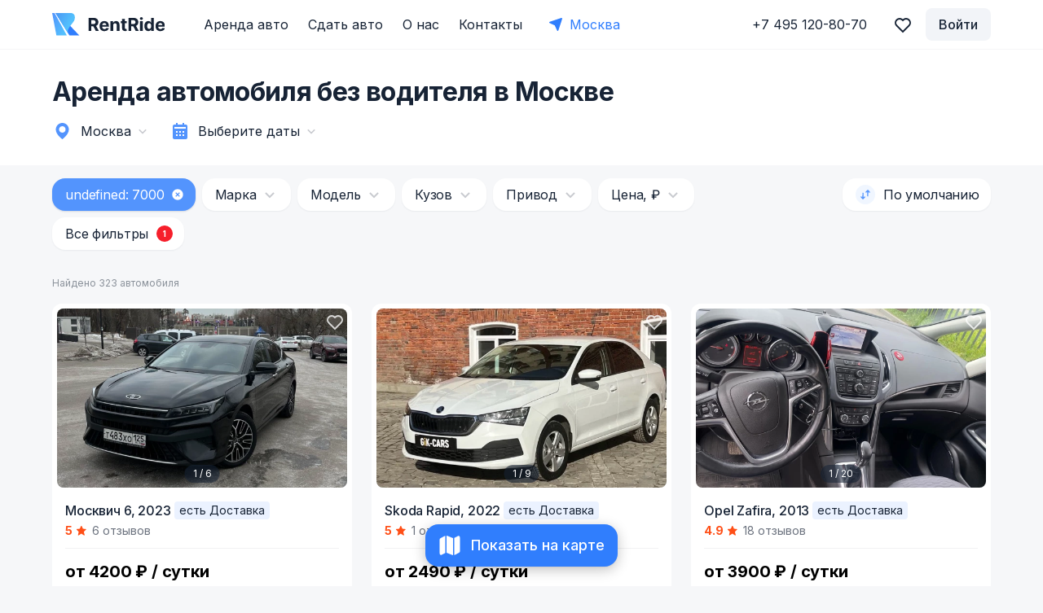

--- FILE ---
content_type: application/javascript; charset=UTF-8
request_url: https://rentride.ru/_nuxt/5815246.modern.js
body_size: 1909
content:
!function(e){function r(data){for(var r,n,c=data[0],d=data[1],l=data[2],i=0,h=[];i<c.length;i++)n=c[i],Object.prototype.hasOwnProperty.call(f,n)&&f[n]&&h.push(f[n][0]),f[n]=0;for(r in d)Object.prototype.hasOwnProperty.call(d,r)&&(e[r]=d[r]);for(v&&v(data);h.length;)h.shift()();return o.push.apply(o,l||[]),t()}function t(){for(var e,i=0;i<o.length;i++){for(var r=o[i],t=!0,n=1;n<r.length;n++){var d=r[n];0!==f[d]&&(t=!1)}t&&(o.splice(i--,1),e=c(c.s=r[0]))}return e}var n={},f={107:0},o=[];function c(r){if(n[r])return n[r].exports;var t=n[r]={i:r,l:!1,exports:{}};return e[r].call(t.exports,t,t.exports,c),t.l=!0,t.exports}c.e=function(e){var r=[],t=f[e];if(0!==t)if(t)r.push(t[2]);else{var n=new Promise((function(r,n){t=f[e]=[r,n]}));r.push(t[2]=n);var o,script=document.createElement("script");script.charset="utf-8",script.timeout=120,c.nc&&script.setAttribute("nonce",c.nc),script.src=function(e){return c.p+""+{0:"ff21865",1:"98e3da9",2:"92caf37",3:"831180b",4:"c282b2c",5:"f54a024",6:"704178e",7:"e4677cf",8:"3dfd73b",9:"32f8cb7",10:"5915069",11:"57502f9",12:"be92af9",13:"ba74efc",14:"ed6bf76",15:"26f3bc9",16:"02bb729",17:"8263a17",18:"d77e2d9",19:"e949b75",20:"e1dc0ec",21:"81e1e56",22:"ebbb9b1",23:"3d5e030",24:"5ff34bb",25:"e68fc0d",26:"66bb2d4",27:"f920ff7",28:"e366fe5",31:"f974700",32:"ef5bae7",33:"3c3ee16",34:"a8158b7",35:"4141717",36:"b01de15",37:"be68be3",38:"0ae0302",39:"c1490cc",40:"2c180db",41:"b12a3cf",42:"a37e989",43:"716c907",44:"d25d078",45:"b208814",46:"4769eed",47:"97bd2b3",48:"bf813db",49:"5bcb2fe",50:"f1a80a0",51:"6b0eaeb",52:"557ae94",53:"1361573",54:"0d302ab",55:"8d6c39f",56:"a3e9497",57:"f768604",58:"b62e0ed",59:"25065f5",60:"33c6d3d",61:"dd93f47",62:"5de0703",63:"5de5cea",64:"30f98a7",65:"0a9599d",66:"313b404",67:"22fc790",68:"abc96d1",69:"92e0e3e",70:"4d53340",71:"8a196cd",72:"3fb3774",73:"74abab5",74:"2473e65",75:"ddcf571",76:"89133d1",77:"f811ade",78:"35f3a92",79:"1bb0374",80:"a78956b",81:"b790a1d",82:"cdf8a06",83:"817bb52",84:"d6940fa",85:"8968fbd",86:"929dd81",87:"895187c",88:"89686ed",89:"cadad71",90:"458f117",91:"99e4223",92:"e8e8e81",93:"ffaf1e0",94:"1698f28",95:"28d4ee5",96:"cf1103d",97:"f231147",98:"c0b7ef1",99:"30ed30a",100:"0878067",101:"d16b710",102:"ff8ca02",103:"f0bcc9a",104:"c4ea5a2",105:"1058bd6",106:"038af69",109:"de1270f",110:"7ba0ed0"}[e]+".modern.js"}(e);var d=new Error;o=function(r){script.onerror=script.onload=null,clearTimeout(l);var t=f[e];if(0!==t){if(t){var n=r&&("load"===r.type?"missing":r.type),o=r&&r.target&&r.target.src;d.message="Loading chunk "+e+" failed.\n("+n+": "+o+")",d.name="ChunkLoadError",d.type=n,d.request=o,t[1](d)}f[e]=void 0}};var l=setTimeout((function(){o({type:"timeout",target:script})}),12e4);script.onerror=script.onload=o,document.head.appendChild(script)}return Promise.all(r)},c.m=e,c.c=n,c.d=function(e,r,t){c.o(e,r)||Object.defineProperty(e,r,{enumerable:!0,get:t})},c.r=function(e){"undefined"!=typeof Symbol&&Symbol.toStringTag&&Object.defineProperty(e,Symbol.toStringTag,{value:"Module"}),Object.defineProperty(e,"__esModule",{value:!0})},c.t=function(e,r){if(1&r&&(e=c(e)),8&r)return e;if(4&r&&"object"==typeof e&&e&&e.__esModule)return e;var t=Object.create(null);if(c.r(t),Object.defineProperty(t,"default",{enumerable:!0,value:e}),2&r&&"string"!=typeof e)for(var n in e)c.d(t,n,function(r){return e[r]}.bind(null,n));return t},c.n=function(e){var r=e&&e.__esModule?function(){return e.default}:function(){return e};return c.d(r,"a",r),r},c.o=function(object,e){return Object.prototype.hasOwnProperty.call(object,e)},c.p="/_nuxt/",c.oe=function(e){throw console.error(e),e};var d=window.webpackJsonp=window.webpackJsonp||[],l=d.push.bind(d);d.push=r,d=d.slice();for(var i=0;i<d.length;i++)r(d[i]);var v=l;t()}([]);

--- FILE ---
content_type: text/plain; charset=UTF-8
request_url: https://api.rentride.ru:6001/socket.io/?EIO=3&transport=polling&t=Pl97SBp
body_size: 176
content:
97:0{"sid":"ntI3WOcraWBxqgRhAACw","upgrades":["websocket"],"pingInterval":25000,"pingTimeout":20000}2:40

--- FILE ---
content_type: image/svg+xml
request_url: https://rentride.ru/_nuxt/459a992593ed7163f735f2245fa64035.svg
body_size: 176
content:
<svg width="16" height="16" viewBox="0 0 16 16" fill="none" xmlns="http://www.w3.org/2000/svg">
<path d="M8.00004 1.33325C4.32404 1.33325 1.33337 4.32392 1.33337 7.99992C1.33337 11.6759 4.32404 14.6666 8.00004 14.6666C11.676 14.6666 14.6667 11.6759 14.6667 7.99992C14.6667 4.32392 11.676 1.33325 8.00004 1.33325ZM10.8047 9.86192L9.86204 10.8046L8.00004 8.94258L6.13804 10.8046L5.19537 9.86192L7.05737 7.99992L5.19537 6.13792L6.13804 5.19525L8.00004 7.05725L9.86204 5.19525L10.8047 6.13792L8.94271 7.99992L10.8047 9.86192Z" fill="white"/>
</svg>
